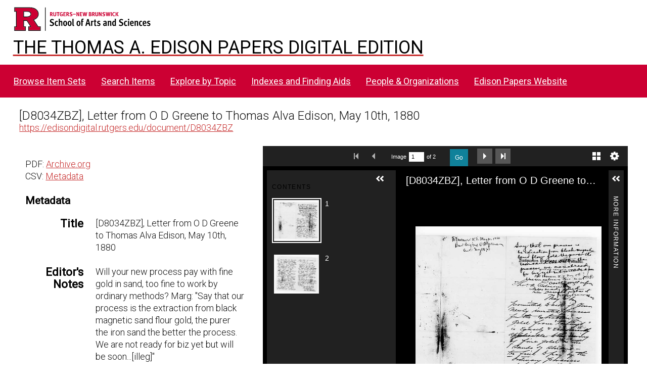

--- FILE ---
content_type: text/css
request_url: https://edisondigital.rutgers.edu/modules/BulkExport/asset/css/bulk-export.css?v=3.4.30
body_size: 510
content:
@media screen {
    .browse .bulk-export h4 {
        display: inline-block;
    }
    .browse .bulk-export .exporters {
        display: inline-block;
        padding-left: 0;
    }
    .browse .sidebar .bulk-export .exporters,
    .show .bulk-export .exporters {
        padding-left: 0;
    }
    .bulk-export .exporters li {
        list-style: none;
        display: inline-block;
    }
    .bulk-export .exporters li:not(:last-child)::after {
        content: ' · ';
        padding-right: 6px;
    }
}
